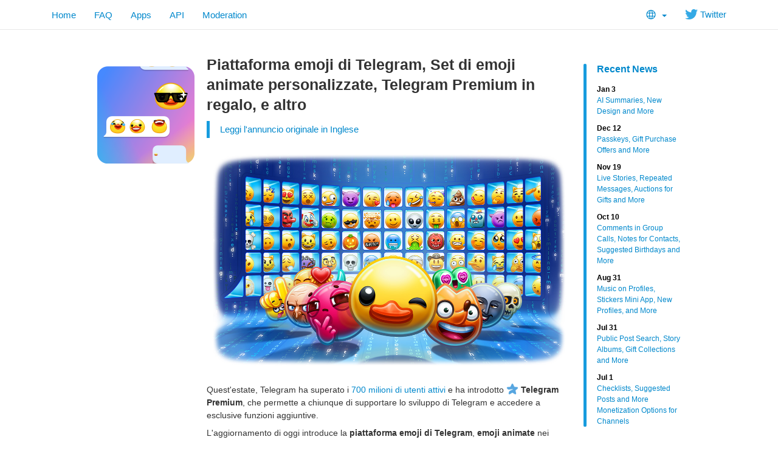

--- FILE ---
content_type: text/html; charset=utf-8
request_url: https://telegram.org/blog/custom-emoji/it
body_size: 7843
content:
<!DOCTYPE html>
<html class="">
  <head>
    <meta charset="utf-8">
    <title>Piattaforma emoji di Telegram, Set di emoji animate personalizzate, Telegram Premium in regalo, e altro</title>
    <meta name="viewport" content="width=device-width, initial-scale=1.0">
    <meta property="og:title" content="Piattaforma emoji di Telegram, Set di emoji animate personalizzate, Telegram Premium in regalo, e altro">
    <meta property="og:image" content="https://telegram.org/file/464001738/111e0/RVvmuGtCK0A.285280/6148669b1197e199ff">
    <meta property="og:site_name" content="Telegram">
    <meta property="og:description" content="L&#39;aggiornamento di oggi introduce la piattaforma emoji di Telegram, emoji animate nei messaggi e nelle didascalie, set di emoji personalizzate, la possibilità di regalare Telegram Premium, una nuova impostazione privacy per i messaggi vocali – e altro.">
    
    <meta property="article:published_time" content="2022-08-12T13:45:20+00:00"><meta name="twitter:card" content="summary_large_image" /><meta name="twitter:image" content="https://telegram.org/file/464001738/111e0/RVvmuGtCK0A.285280/6148669b1197e199ff" />
    <meta property="fb:app_id" content="254098051407226">
    <meta property="vk:app_id" content="3782569">
    <meta name="apple-itunes-app" content="app-id=686449807">
    <meta name="telegram:channel" content="@telegram">
    <link rel="canonical" href="https://telegram.org/blog/custom-emoji/it" />
    <link rel="icon" type="image/svg+xml" href="/img/website_icon.svg?4">
<link rel="apple-touch-icon" sizes="180x180" href="/img/apple-touch-icon.png">
<link rel="icon" type="image/png" sizes="32x32" href="/img/favicon-32x32.png">
<link rel="icon" type="image/png" sizes="16x16" href="/img/favicon-16x16.png">
<link rel="alternate icon" href="/img/favicon.ico" type="image/x-icon" />
    <link href="/css/bootstrap.min.css?3" rel="stylesheet">
    
    <link href="/css/telegram.css?249" rel="stylesheet" media="screen">
  </head>
  <body class="preload">
    <div id="fb-root"></div>
    <div class="tl_page_wrap">
      <div class="tl_page_head navbar navbar-static-top navbar navbar-tg">
        <div class="navbar-inner">
          <div class="container clearfix">
            <ul class="nav navbar-nav navbar-right"><li class="dropdown top_lang_select"><a class="dropdown-toggle" onclick="return dropdownClick(this, event)" href="#"><i class="dev_top_lang_icon"></i> <b class="minicaret"></b></a>
<ul class="dropdown-menu"><li class=""><a href="?setln=en">English</a></li><li class="long "><a href="?setln=id">Bahasa Indonesia</a></li><li class="long "><a href="?setln=ms">Bahasa Melayu</a></li><li class=""><a href="?setln=de">Deutsch</a></li><li class=""><a href="?setln=es">Español</a></li><li class=""><a href="?setln=fr">Français</a></li><li class=""><a href="?setln=it">Italiano</a></li><li class=""><a href="?setln=nl">Nederlands</a></li><li class=""><a href="?setln=uz">O‘zbek</a></li><li class=""><a href="?setln=pl">Polski</a></li><li class="long "><a href="?setln=pt-br">Português (Brasil)</a></li><li class=""><a href="?setln=tr">Türkçe</a></li><li class=""><a href="?setln=be">Беларуская</a></li><li class=""><a href="?setln=ru">Русский</a></li><li class=""><a href="?setln=uk">Українська</a></li><li class=""><a href="?setln=kk">Қазақша</a></li><li class=""><a href="?setln=ar">العربية</a></li><li class=""><a href="?setln=fa">فارسی</a></li><li class=""><a href="?setln=ko">한국어</a></li></ul></li><li class="navbar-twitter hidden-xs"><a href="https://twitter.com/telegram" target="_blank" data-track="Follow/Twitter" onclick="trackDlClick(this, event)"><i class="icon icon-twitter"></i> Twitter</a></li></ul>
<ul class="nav navbar-nav">
  <li class=""><a href="/">Home</a></li>
  <li class=""><a href="/faq">FAQ</a></li>
  <li class=""><a href="/apps">Apps</a></li>
  <li class="hidden-xs "><a href="//core.telegram.org/api">API</a></li>
  <li class="hidden-xs "><a href="/moderation">Moderation</a></li>
</ul>
          </div>
        </div>
      </div>
      <div class="container clearfix tl_page_container ">
        <div class="tl_page">
          <div class="tl_contest_page_wrap">
	<div class="tl_blog_side_blog"><div class="side_blog_wrap">
  <div class="side_blog">
    <a href="/blog" class="side_blog_header">Recent News</a>
    <div class="side_blog_entries">
      <a href="/blog/new-design-ai-summaries" class="side_blog_entry">
  <div class="side_blog_date">Jan 3</div>
  <div class="side_blog_title">AI Summaries, New Design and More</div>
</a><a href="/blog/passkeys-and-gift-offers" class="side_blog_entry">
  <div class="side_blog_date">Dec 12</div>
  <div class="side_blog_title">Passkeys, Gift Purchase Offers and More</div>
</a><a href="/blog/live-stories-gift-auctions" class="side_blog_entry">
  <div class="side_blog_date">Nov 19</div>
  <div class="side_blog_title">Live Stories, Repeated Messages, Auctions for Gifts and More</div>
</a><a href="/blog/comments-in-video-chats-threads-for-bots" class="side_blog_entry">
  <div class="side_blog_date">Oct 10</div>
  <div class="side_blog_title">Comments in Group Calls, Notes for Contacts, Suggested Birthdays and More</div>
</a><a href="/blog/profile-music-gift-themes" class="side_blog_entry">
  <div class="side_blog_date">Aug 31</div>
  <div class="side_blog_title">Music on Profiles, Stickers Mini App, New Profiles, and More</div>
</a><a href="/blog/post-search-story-albums-and-more" class="side_blog_entry">
  <div class="side_blog_date">Jul 31</div>
  <div class="side_blog_title">Public Post Search, Story Albums, Gift Collections and More</div>
</a><a href="/blog/checklists-suggested-posts" class="side_blog_entry">
  <div class="side_blog_date">Jul 1</div>
  <div class="side_blog_title">Checklists, Suggested Posts and More Monetization Options for Channels</div>
</a>
    </div>
  </div>
</div></div>
  <div id="dev_page_content_wrap" class=" ">
  <div class="dev_page_bread_crumbs"></div>
  <h1 id="dev_page_title">Piattaforma emoji di Telegram, Set di emoji animate personalizzate, Telegram Premium in regalo, e altro</h1>
  <blockquote class="blog_lang_original"><a href="/blog/custom-emoji?ln=r">Leggi l&#39;annuncio originale in Inglese</a></blockquote>
  <div id="dev_page_content"><div class="blog_side_image_wrap">
     <picture class="dev_page_tgsticker blog_side_image js-tgsticker_image" style="width:160px;"><div style="padding-top:100%"></div><source type="application/x-tgsticker" srcset="/file/464001817/e6ec/rAGMp3_ptHE.33375/5ffa7718e8e5f57246"><img src="/file/464001817/e6ed/t7C4QoGg9Go.76697.png/4fad1c5c6420dba6d3" /></picture>
</div>

<div class="blog_wide_image">
    <a href="/file/464001110/11364/vOsSqR4TXBk.591952/3478ffb444530f9e5d" target="_blank"><img src="/file/464001738/111e0/RVvmuGtCK0A.285280/6148669b1197e199ff" srcset="/file/464001110/11364/vOsSqR4TXBk.591952/3478ffb444530f9e5d, 1200w" title="Il monte Emoji ha eruttato" alt="Set di emoji personalizzate, Telegram Premium in regalo, e altro"/></a>
</div>

<p>Quest&#39;estate, Telegram ha superato i <a href="/blog/700-million-and-premium/it">700 milioni di utenti attivi</a> e ha introdotto <img class="icon" src="/file/464001986/11e90/OcmtMKhW_l8.1793/8c1c37d18dc5a0cabe" alt="Premium"> <strong>Telegram Premium</strong>, che permette a chiunque di supportare lo sviluppo di Telegram e accedere a esclusive funzioni aggiuntive.</p>
<p>L&#39;aggiornamento di oggi introduce la <strong>piattaforma emoji di Telegram</strong>, <strong>emoji animate </strong> nei <strong>messaggi</strong> e nelle didascalie, <strong>set di emoji personalizzate</strong>, la possibilità di <strong>regalare</strong> Telegram Premium, una nuova impostazione privacy per i <strong>messaggi vocali</strong> – e altro.</p>
<!--
### Presentiamo Telemoji

Le **emoji animate** di Telegram possono ora essere incluse nel testo dei messaggi e nelle didascalie dei media, aggiungendo ancora più emozioni alle tue chat. Gli utenti Premium sbloccano più di **200 Telemoji**, realizzate e animate con cura dagli artisti di Telegram, per racchiudere una grande espressività in un piccolo formato. 

<div class="blog_video_player_wrap" style="max-width: 600px; margin: 20px auto 20px;">
 <video class="blog_video_player tl_blog_vid_autoplay" onclick="videoTogglePlay(this)" autoplay loop controls muted poster="/file/464001101/108fa/fa0u4CR6MFE.53567/4b0aa94a47c3b72c06" style="max-width: 600px;" title="Emoji animate > Emoji > Biro > Spada" alt="Presentiamo Telemoji">
  <source src="/file/464001347/10fe4/e4YbaEzQDhk.3728889.mp4/e14d81e35c22305eaf" type="video/mp4">
 </video>
</div>
-->

<h3><a class="anchor" name="emoji-animate-personalizzate" href="#emoji-animate-personalizzate"><i class="anchor-icon"></i></a><img class="icon" src="/file/464001305/110b0/-bpC5P3HJp4.6317/a2b79589744c739331" alt="Premium"> Emoji animate personalizzate</h3>
<p>Oggi presentiamo una <strong>piattaforma emoji aperta</strong> in cui chiunque può <a href="https://core.telegram.org/stickers#animated-emoji">caricare set personalizzati</a> con stili artistici e personaggi unici per gli utenti Telegram Premium</p>
<p>Le nuove emoji animate possono essere aggiunte nel <strong>testo dei messaggi</strong> e nelle <strong>didascalie dei media</strong>, aggiungendo ancora più emozioni alle tue chat. Gli utenti Premium sbloccano <strong>10 set di emoji personalizzate</strong> iniziali, contenenti più di <strong>500 emoji Premium</strong> – con tante altre in arrivo.</p>
<div class="blog_video_player_wrap" style="max-width: 600px; margin: 20px auto 20px;">
 <video class="blog_video_player tl_blog_vid_autoplay" onclick="videoTogglePlay(this)" autoplay loop controls muted poster="/file/464001012/11e0e/7Ja0B5B_YqA.44146/e52199bd58a568f3c9" style="max-width: 600px;" title="Abbiamo saputo che ti piacciono i meme, così abbiamo creato le emoji meme, in modo che tu possa aggiungere meme ai tuoi meme" alt="Set di emoji animate personalizzate">
  <source src="/file/464001132/12367/w3mSO7Uh6S8.4500569.mp4/bcedb07dd2d706d6be" type="video/mp4">
 </video>
</div>

<p>Quando inizi a scrivere un messaggio, il pulsante Sticker <img class="icon" src="/file/464001197/128f2/tWCI-lcUGug.2888/eba21ce9a2cb9ee89a" alt="Stickers"> si trasforma in un pulsante Emoji <img class="icon" src="/file/464001185/1258c/nmnB-OxNkic.3215/454103137b0918b572" alt="Emoji"> che apre il <strong>pannello delle emoji ridisegnato</strong>, in modo che tu possa scorrere rapidamente tra i tuoi set di emoji o aggiungerne di nuovi.</p>
<blockquote>
<p>Tutti gli utenti, Premium o meno, possono vedere <strong>qualsiasi emoji animata</strong>. Tutti possono anche usare <strong>gratuitamente</strong>  qualsiasi emoji personalizzata nella loro chat dei <strong>Messaggi salvati</strong> per provarle o per aggiungere un tocco in più a note e promemoria.</p>
</blockquote>
<p>Tutti i set sono inclusi nei suggerimenti delle emoji: digita una scorciatoia come <code>:sorriso</code> o <code>:lol</code> e vedrai i risultati dalla tua intera raccolta. Inserendo un&#39;emoji statica, verranno <strong>mostrati i suggerimenti</strong> da tutti i tuoi set animati.</p>
<h3><a class="anchor" name="emoji-interattive-personalizzate" href="#emoji-interattive-personalizzate"><i class="anchor-icon"></i></a>Emoji interattive personalizzate</h3>
<p>Molte emoji popolari personalizzate sono anche <strong>interattive</strong> quando vengono inviate nelle <strong>chat 1-a-1</strong>: qualsiasi utente può toccarle per riprodurre effetti sincronizzati a schermo intero.</p>
<div class="blog_video_player_wrap" style="max-width: 600px; margin: 20px auto 20px;">
 <video class="blog_video_player tl_blog_vid_autoplay" onclick="videoTogglePlay(this)" autoplay loop controls muted poster="/file/464001261/fda6/O5ycXnBzaMg.42986/dd8debeef6c3f70321" style="max-width: 600px;" title="Non ti servirà lo spelling nel luogo in cui stiamo andando" alt="Emoji interattive personalizzate">
  <source src="/file/464001777/11d55/g_4hqn3XtfE.5649116.mp4/5f57d5a136e9015d60" type="video/mp4">
 </video>
</div>

<blockquote>
<p>Prova con emoji comuni come <img class="emoji" src="//telegram.org/img/emoji/40/F09F9882.png" width="20" height="20" alt="😂" /><img class="emoji" src="//telegram.org/img/emoji/40/F09F988D.png" width="20" height="20" alt="😍" /><img class="emoji" src="//telegram.org/img/emoji/40/F09F9881.png" width="20" height="20" alt="😁" /><img class="emoji" src="//telegram.org/img/emoji/40/F09F98B1.png" width="20" height="20" alt="😱" /><img class="emoji" src="//telegram.org/img/emoji/40/E29DA4.png" width="20" height="20" alt="❤️" /><img class="emoji" src="//telegram.org/img/emoji/40/F09F918D.png" width="20" height="20" alt="👍" /><img class="emoji" src="//telegram.org/img/emoji/40/F09F8E89.png" width="20" height="20" alt="🎉" /> e tante altre, come <img class="emoji" src="//telegram.org/img/emoji/40/F09F92B8.png" width="20" height="20" alt="💸" /><img class="emoji" src="//telegram.org/img/emoji/40/F09F94A5.png" width="20" height="20" alt="🔥" /><img class="emoji" src="//telegram.org/img/emoji/40/F09F91BB.png" width="20" height="20" alt="👻" />.</p>
</blockquote>
<h3><a class="anchor" name="nuovo-pannello-per-sticker-gif-ed-emoji-su-ios" href="#nuovo-pannello-per-sticker-gif-ed-emoji-su-ios"><i class="anchor-icon"></i></a>Nuovo pannello per sticker, GIF ed emoji su iOS</h3>
<p>Il pannello degli sticker ha un nuovo design su iOS, con <strong>schede separate</strong> per sticker, GIF ed emoji, proprio come sulle app Android, desktop e web.</p>
<div class="blog_video_player_wrap" style="max-width: 600px; margin: 20px auto 20px;">
 <video class="blog_video_player tl_blog_vid_autoplay" onclick="videoTogglePlay(this)" autoplay loop controls muted poster="/file/464001224/10d71/DZSnTbR4qUA.34868/7b69ef2d91f85b3d4e" style="max-width: 600px;" title="Nomina un trio più iconico" alt="Nuovo pannello degli sticker su iOS">
  <source src="/file/464001109/10cc5/KW5voGxsaZ4.2701932.mp4/c424f6534c5faa92c6" type="video/mp4">
 </video>
</div>

<blockquote>
<p>In tutte le app, la sezione delle GIF ora ha <strong>migliaia di GIF in alta qualità</strong> con scene dai tuoi film e serie preferite, grazie ai contributi provenienti del nostro <a href="https://t.me/contest/296">recente contest</a>.</p>
</blockquote>
<h3><a class="anchor" name="impostazioni-privacy-per-i-messaggi-vocali" href="#impostazioni-privacy-per-i-messaggi-vocali"><i class="anchor-icon"></i></a><img class="icon" src="/file/464001305/110b0/-bpC5P3HJp4.6317/a2b79589744c739331" alt="Premium"> Impostazioni privacy per i messaggi vocali</h3>
<p>Gli utenti Premium hanno a disposizione una nuova impostazione che permette di controllare chi può inviare loro <strong>messaggi vocali</strong> e <strong>videomessaggi</strong>, come <em>Tutti</em>, <em>I miei contatti</em> o <em>Nessuno</em>.</p>
<div class="blog_image_wrap blog_wide_image_wrap">
  <a href="/file/464001306/11754/OQhzKIl4Nk8.72878/ee38388c7a0f837c0b" target="_blank"><img src="/file/464001306/11754/OQhzKIl4Nk8.72878/ee38388c7a0f837c0b" title="Hello, texting, my old friend..." alt="Impostazioni privacy per i messaggi vocali" srcset="/file/464001306/11754/OQhzKIl4Nk8.72878/ee38388c7a0f837c0b , 2x" /></a>
</div>

<p>Come altre impostazioni sulla privacy, anche questa supporta le <strong>eccezioni</strong>, pertanto è possibile scegliere <strong>persone o gruppi</strong> specifici di utenti che non possono <em>Mai</em> o possono <em>Sempre</em> inviare messaggi vocali.</p>
<p>Se qualcuno nella tua lista di persone approvate sceglie un momento sbagliato per comunicare a voce, puoi sempre <a href="https://telegram.org/blog/700-million-and-premium/it?ln=a#da-voce-a-testo">convertire il suo messaggio vocale in testo</a>.</p>
<blockquote>
<p>Per modificare questa opzione, vai in <em>Impostazioni &gt; Privacy e sicurezza &gt; Messaggi vocali</em>.</p>
</blockquote>
<h3><a class="anchor" name="telegram-premium-in-regalo" href="#telegram-premium-in-regalo"><i class="anchor-icon"></i></a><img class="icon" src="/file/464001305/110b0/-bpC5P3HJp4.6317/a2b79589744c739331" alt="Premium"> Telegram Premium in regalo</h3>
<p>Se hai già Telegram Premium, ora puoi condividere l&#39;esperienza con amici, familiari e colleghi inviando loro un <strong>abbonamento prepagato</strong> per <strong>3</strong>, <strong>6</strong> o <strong>12 mesi</strong> - con uno sconto.</p>
<p>Apri il profilo di un utente e tocca <img class="icon" src="/file/464001448/2/VHd-rEO8AMI.2898/1d9c403b5d0d54dbb0" alt="Menu iOS"> o <img class="icon" src="/file/464001466/3/TUYKwGzdaIM.984/c472ac8f01ebdd57c8" alt="Menu Android"> e scegli <em>Regala Premium</em>. L&#39;abbonamento regalato arriverà immediatamente come messaggio speciale nella tua chat con quell&#39;utente, con una <strong>confezione regalo animata</strong>.</p>
<div class="blog_video_player_wrap" style="max-width: 600px; margin: 20px auto 20px;">
 <video class="blog_video_player tl_blog_vid_autoplay" onclick="videoTogglePlay(this)" autoplay loop controls muted poster="/file/464001692/12faf/VxOY6fta1Jo.45417/23158467630629dfd0" style="max-width: 600px;" title="Cosa c'è nella valigetta??" alt="Telegram Premium in regalo">
  <source src="/file/464001061/10037/gv6FV-5_qEU.4616075.mp4/fa612700e0252899d2" type="video/mp4">
 </video>
</div>

<p>Se stai usando una delle app desktop di Telegram o hai scaricato l&#39;app per Android <a href="https://telegram.org/android">direttamente</a> dal nostro sito web, puoi usare bot come <a href="https://t.me/premiumbot">@PremiumBot</a> per abbonarti a Telegram Premium o regalarlo.</p>
<blockquote>
<p>Le FAQ hanno ora hanno una <a href="https://telegram.org/faq_premium/it">sezione dedicata a Telegram Premium</a>, dove puoi scoprire come gestire il tuo abbonamento, quali funzioni offre e perché ti fa stare tranquilli.</p>
</blockquote>
<h3><a class="anchor" name="altre-emoji-interattive" href="#altre-emoji-interattive"><i class="anchor-icon"></i></a>Altre emoji interattive</h3>
<p>Creare nuove <a href="https://telegram.org/blog/chat-themes-interactive-emoji-read-receipts/it?ln=a#emoji-interattive">emoji interattive</a> con effetti a schermo intero è una buona tradizione, e oggi aggiungiamo <img class="emoji" src="//telegram.org/img/emoji/40/F09F8D8C.png" width="20" height="20" alt="🍌" /><img class="emoji" src="//telegram.org/img/emoji/40/F09FA4A8.png" width="20" height="20" alt="🤨" /><img class="emoji" src="//telegram.org/img/emoji/40/E29AA1.png" width="20" height="20" alt="⚡️" /><img class="emoji" src="//telegram.org/img/emoji/40/F09F9294.png" width="20" height="20" alt="💔" /><img class="emoji" src="//telegram.org/img/emoji/40/F09F8F86.png" width="20" height="20" alt="🏆" /><img class="emoji" src="//telegram.org/img/emoji/40/F09F9890.png" width="20" height="20" alt="😐" />. Invia una di queste in qualsiasi chat 1-a-1 per ottenere una grande emoji animata, che mostra un effetto quando viene toccata:</p>
<div class="blog_video_player_wrap" style="max-width: 600px; margin: 20px auto 20px;">
 <video class="blog_video_player tl_blog_vid_autoplay" onclick="videoTogglePlay(this)" autoplay loop controls muted poster="/file/464001275/1191a/YLUo8jAstlo.34484/eebb0a39eb5b6b2fa6" style="max-width: 600px;" title="" alt="Nuove emoji interattive e reazioni">
  <source src="/file/464001621/11995/rx0IFKR7UU4.5907343.mp4/cc061b8e0e887605fe" type="video/mp4">
 </video>
</div>

<p>Queste emoji sono disponibili anche come <strong>reazioni</strong>, al momento esclusivamente per gli abbonati Premium.</p>
<blockquote>
<p>Ogni utente può aumentare il conteggio delle reazioni esclusive già aggiunte a un messaggio dagli abbonati Premium.</p>
</blockquote>
<p>E questo è tutto per oggi. Goditi il resto dell&#39;estate mentre noi torniamo nelle nostre segrete, dove fa sempre fresco e il prossimo aggiornamento sta già prendendo forma.</p>
<div><br></div>

<p><em>12 Agosto 2022<br>il team di Telegram</em></p>
<!--

### Media

<!--
<div class="blog_video_player_wrap" style="max-width: 600px; margin: 20px auto 20px;">
 <video class="blog_video_player tl_blog_vid_autoplay" onclick="videoTogglePlay(this)" autoplay loop controls muted poster="PHOTO" style="max-width: 600px;" title="TITLE" alt="TITLE">
  <source src="VIDEO" type="video/mp4">
 </video>
</div>
-->


<!--
<div class="blog_image_wrap blog_medium_image_wrap">
  <a href="LARGE" target="_blank"><img src="SMALL" title="TITLE" alt="TITLE" srcset="LARGE , 2x" /></a>
</div>
--></div>
  
</div>
  <div class="tl_main_share clearfix">
    <a href="https://t.me/share/url?url=https%3A%2F%2Ftelegram.org%2Fblog%2Fcustom-emoji%2Fit&text=L%27aggiornamento%20di%20oggi%20introduce%20la%20piattaforma%20emoji%20di%20Telegram%2C%20emoji%20animate%20nei%20messaggi%20e%20nelle%20didascalie%2C%20set%20di%20emoji%20personalizzate%2C%20la%20possibilit%C3%A0%20di%20regalare%20Telegram%20Premium%2C%20una%20nuova%20impostazione%20privacy%20per%20i%20messaggi%20vocali%20%E2%80%93%20e%20altro." class="tl_telegram_share_btn" id="tl_telegram_share_btn" data-text="L&#39;aggiornamento di oggi introduce la piattaforma emoji di Telegram, emoji animate nei messaggi e nelle didascalie, set di emoji personalizzate, la possibilità di regalare Telegram Premium, una nuova impostazione privacy per i messaggi vocali – e altro." data-url="https://telegram.org/blog/custom-emoji/it"><i class="tl_telegram_share_icon"></i><span class="tl_telegram_share_label" target="_blank">Forward</span></a>
    <a href="https://twitter.com/share" class="tl_twitter_share_btn" id="tl_twitter_share_btn" data-text="L&#39;aggiornamento di oggi introduce la piattaforma emoji di Telegram, emoji animate nei messaggi e nelle didascalie, set di emoji personalizzate, la possibilità di regalare Telegram Premium, una nuova impostazione privacy per i messaggi vocali – e altro." data-url="https://telegram.org/blog/custom-emoji/it" data-via="Telegram">Tweet <span class="tl_twitter_share_cnt"></span></a>
  </div>
  
</div>
<div class="tl_main_recent_news_wrap tlb_other_news_wrap tl_blog_list_page_wrap">
  <h3 class="tl_main_recent_news_header">
    <a href="/blog">Other News</a>
  </h3>
  <div class="tl_main_recent_news_cards clearfix">
    <a class="dev_blog_card_link_wrap" href="/blog/new-design-ai-summaries/it"><div class="dev_blog_card_wrap">
  <img class="dev_blog_card_image" src="https://telegram.org/file/400780400257/2/zMEvOzI7s0o.261721.jpg/4c239fd6a73380b51f" />
  <div class="dev_blog_card_alltext_wrap">
    <h4 class="dev_blog_card_title">Riassunti IA, Nuovo design e altro</h4>
    <div class="dev_blog_card_lead">Il primo aggiornamento di Telegram del 2026 introduce ancora più interfacce Liquid Glass su iOS e riassunti IA per i post dei canali e le pagine con Apertura rapida, progettati per…</div>
  </div>
  <div class="dev_blog_card_date">Jan 3, 2026</div>
</div></a><a class="dev_blog_card_link_wrap" href="/blog/passkeys-and-gift-offers/it"><div class="dev_blog_card_wrap">
  <img class="dev_blog_card_image" src="https://telegram.org/file/400780400880/5/U9JuCDTAAow.237404.jpg/c6942d8b0dc199e520" />
  <div class="dev_blog_card_alltext_wrap">
    <h4 class="dev_blog_card_title">Passkey, Offerte per l&#39;acquisto di regali e altro</h4>
    <div class="dev_blog_card_lead">Nell&#39;aggiornamento di oggi, aggiungiamo le passkey sicure per l&#39;accesso istantaneo senza codici SMS, le offerte per l&#39;acquisto di regali…</div>
  </div>
  <div class="dev_blog_card_date">Dec 12, 2025</div>
</div></a><a class="dev_blog_card_link_wrap" href="/blog/live-stories-gift-auctions/it"><div class="dev_blog_card_wrap">
  <img class="dev_blog_card_image" src="https://telegram.org/file/400780400328/1/ajZk99bpun4.270294.jpg/261d2e7e6f793c3875" />
  <div class="dev_blog_card_alltext_wrap">
    <h4 class="dev_blog_card_title">Storie in diretta, Messaggi ripetuti, Aste per regali e altro ancora</h4>
    <div class="dev_blog_card_lead">Nell&#39;aggiornamento di oggi, puoi avviare uno streaming con una chat in diretta nella tua storia di Telegram. Abbiamo anche aggiunto i messaggi…</div>
  </div>
  <div class="dev_blog_card_date">Nov 19, 2025</div>
</div></a><a class="dev_blog_card_link_wrap" href="/blog/comments-in-video-chats-threads-for-bots/it"><div class="dev_blog_card_wrap">
  <img class="dev_blog_card_image" src="https://telegram.org/file/400780400953/2/r068OEaDbWs.264830.jpg/37cdffcc23679c7025" />
  <div class="dev_blog_card_alltext_wrap">
    <h4 class="dev_blog_card_title">Commenti nelle chiamate di gruppo, Note per i contatti, Compleanni suggeriti e altro</h4>
    <div class="dev_blog_card_lead">Nell&#39;aggiornamento di oggi introduciamo i commenti e le reazioni in tempo reale nelle chiamate…</div>
  </div>
  <div class="dev_blog_card_date">Oct 10, 2025</div>
</div></a>
  </div>
</div>
          
        </div>
      </div>
    </div>
    <div class="footer_wrap">
  <div class="footer_columns_wrap footer_desktop">
    <div class="footer_column footer_column_telegram">
      <h5>Telegram</h5>
      <div class="footer_telegram_description"></div>
      Telegram is a cloud-based mobile and desktop messaging app with a focus on security and speed.
    </div>

    <div class="footer_column">
      <h5><a href="/faq">About</a></h5>
      <ul>
        <li><a href="/faq">FAQ</a></li>
        <li><a href="/privacy">Privacy</a></li>
        <li><a href="/press">Press</a></li>
      </ul>
    </div>
    <div class="footer_column">
      <h5><a href="/apps#mobile-apps">Mobile Apps</a></h5>
      <ul>
        <li><a href="/dl/ios">iPhone/iPad</a></li>
        <li><a href="/android">Android</a></li>
        <li><a href="/dl/web">Mobile Web</a></li>
      </ul>
    </div>
    <div class="footer_column">
      <h5><a href="/apps#desktop-apps">Desktop Apps</a></h5>
      <ul>
        <li><a href="//desktop.telegram.org/">PC/Mac/Linux</a></li>
        <li><a href="//macos.telegram.org/">macOS</a></li>
        <li><a href="/dl/web">Web-browser</a></li>
      </ul>
    </div>
    <div class="footer_column footer_column_platform">
      <h5><a href="//core.telegram.org/">Platform</a></h5>
      <ul>
        <li><a href="//core.telegram.org/api">API</a></li>
        <li><a href="//translations.telegram.org/">Translations</a></li>
        <li><a href="//instantview.telegram.org/">Instant View</a></li>
      </ul>
    </div>
  </div>
  <div class="footer_columns_wrap footer_mobile">
    <div class="footer_column">
      <h5><a href="/faq">About</a></h5>
    </div>
    <div class="footer_column">
      <h5><a href="/blog">Blog</a></h5>
    </div>
    <div class="footer_column">
      <h5><a href="/press">Press</a></h5>
    </div>
    <div class="footer_column">
      <h5><a href="/moderation">Moderation</a></h5>
    </div>
  </div>
</div>
    <script src="/js/main.js?47"></script>
    <script src="/js/tgsticker.js?31"></script>

    <script>initScrollVideos(true);
mainInitTgStickers({"maxDeviceRatio":2,"cachingModulo":4});
twitterCustomShareInit();
blogSideImageInit();
backToTopInit("Go up");
removePreloadInit();
</script>
  </body>
</html>
<!-- page generated in 17.62ms -->
